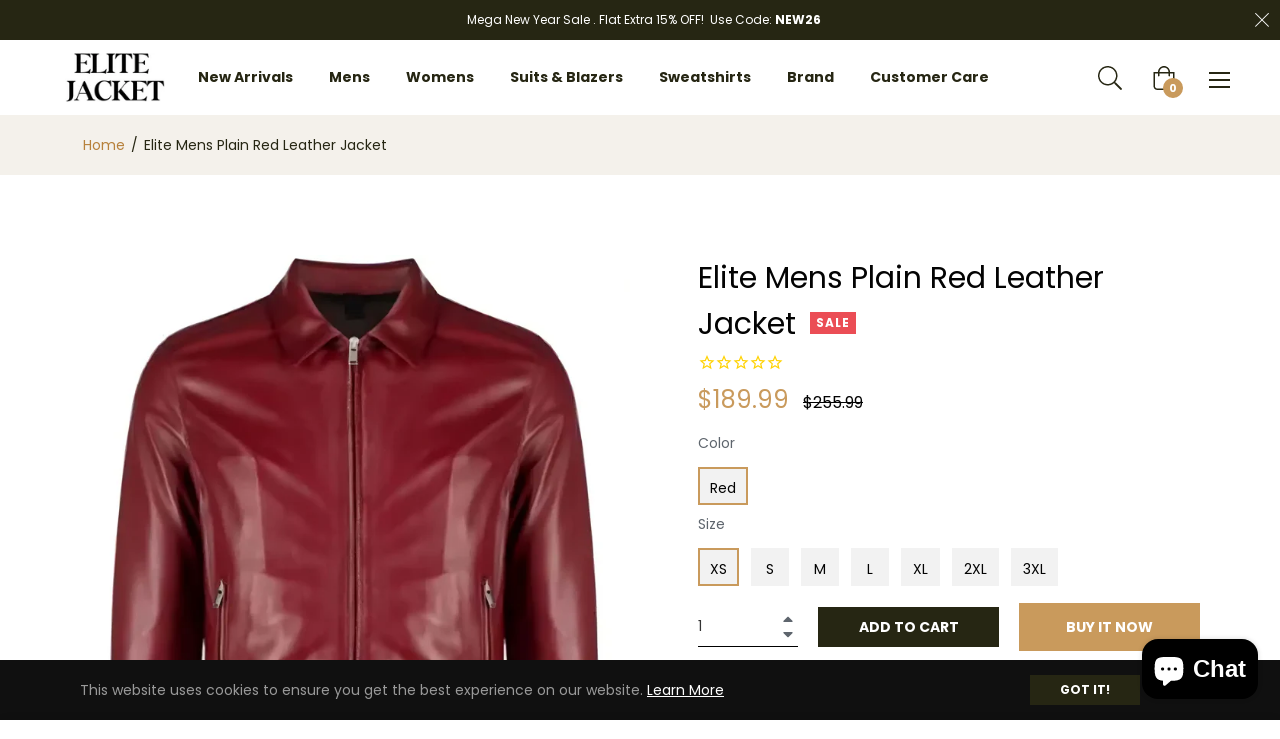

--- FILE ---
content_type: text/javascript; charset=utf-8
request_url: https://elitejacket.com/products/elite-mens-plain-red-leather-jacket.js
body_size: 629
content:
{"id":8641428848961,"title":"Elite Mens Plain Red Leather Jacket","handle":"elite-mens-plain-red-leather-jacket","description":"\u003cul\u003e\n\u003cli\u003e\n\u003cstrong\u003eColor: \u003c\/strong\u003e\u003cspan data-mce-fragment=\"1\"\u003eRed\u003c\/span\u003e\n\u003c\/li\u003e\n\u003cli\u003e\n\u003cstrong\u003eMaterial: \u003c\/strong\u003e\u003cspan data-mce-fragment=\"1\"\u003eGenuine Leather\u003c\/span\u003e\n\u003c\/li\u003e\n\u003cli\u003e\n\u003cstrong\u003eGender: \u003c\/strong\u003eMen\u003c\/li\u003e\n\u003cli\u003e\n\u003cstrong\u003eFront Style: \u003c\/strong\u003e\u003cspan data-mce-fragment=\"1\"\u003eFull Zipper Closure\u003c\/span\u003e\n\u003c\/li\u003e\n\u003cli\u003e\n\u003cstrong\u003eInner: \u003c\/strong\u003eSoft Inner\u003c\/li\u003e\n\u003cli\u003e\n\u003cstrong\u003ePockets: \u003c\/strong\u003e\u003cspan data-mce-fragment=\"1\"\u003e2 Front Pockets and 1 Inner Pocket\u003c\/span\u003e\n\u003c\/li\u003e\n\u003cli\u003e\n\u003cstrong\u003eSleeves: \u003c\/strong\u003eFull Sleeves\u003c\/li\u003e\n\u003cli\u003e\n\u003cstrong\u003eCollar: \u003c\/strong\u003e\u003cspan data-mce-fragment=\"1\"\u003eClassic Collar\u003c\/span\u003e\n\u003c\/li\u003e\n\u003c\/ul\u003e\n\u003cp\u003e \u003c\/p\u003e\n\u003cp\u003e\u003cspan data-mce-fragment=\"1\"\u003e\u003cstrong\u003eDescription:\u003c\/strong\u003e\u003cbr\u003e\u003cbr\u003e\u003c\/span\u003e\u003c\/p\u003e\n\u003cp\u003e\u003cspan data-mce-fragment=\"1\"\u003ePresenting an outstanding men's jacket that seamlessly combines elegance and class. This jacket is made of real leather in a fascinating shade of red and is a true statement piece. The front full zipper clasp assures a snug fit, while the soft inside lining delivers unmatchable comfort. The \u003cstrong\u003eplain red leather jacket\u003c\/strong\u003e has two front pockets and one inside pocket, providing enough of storage for your things. This jacket oozes timeless beauty with its long sleeves and traditional collar, making it ideal for any occasion. With this outstanding men's jacket in real leather, you may embrace a blend of elegance and features.\u003cbr\u003e\u003c\/span\u003e\u003c\/p\u003e","published_at":"2023-09-12T06:10:19-04:00","created_at":"2023-09-12T06:10:19-04:00","vendor":"Elite Jacket","type":"Leather Jacket","tags":["red leather jacket mens"],"price":18999,"price_min":18999,"price_max":18999,"available":true,"price_varies":false,"compare_at_price":25599,"compare_at_price_min":25599,"compare_at_price_max":25599,"compare_at_price_varies":false,"variants":[{"id":46624879378753,"title":"Red \/ XS","option1":"Red","option2":"XS","option3":null,"sku":"","requires_shipping":true,"taxable":false,"featured_image":null,"available":true,"name":"Elite Mens Plain Red Leather Jacket - Red \/ XS","public_title":"Red \/ XS","options":["Red","XS"],"price":18999,"weight":900,"compare_at_price":25599,"inventory_management":null,"barcode":"","requires_selling_plan":false,"selling_plan_allocations":[]},{"id":46624879575361,"title":"Red \/ S","option1":"Red","option2":"S","option3":null,"sku":"","requires_shipping":true,"taxable":false,"featured_image":null,"available":true,"name":"Elite Mens Plain Red Leather Jacket - Red \/ S","public_title":"Red \/ S","options":["Red","S"],"price":18999,"weight":900,"compare_at_price":25599,"inventory_management":null,"barcode":"","requires_selling_plan":false,"selling_plan_allocations":[]},{"id":46624879608129,"title":"Red \/ M","option1":"Red","option2":"M","option3":null,"sku":"","requires_shipping":true,"taxable":false,"featured_image":null,"available":true,"name":"Elite Mens Plain Red Leather Jacket - Red \/ M","public_title":"Red \/ M","options":["Red","M"],"price":18999,"weight":900,"compare_at_price":25599,"inventory_management":null,"barcode":"","requires_selling_plan":false,"selling_plan_allocations":[]},{"id":46624879640897,"title":"Red \/ L","option1":"Red","option2":"L","option3":null,"sku":"","requires_shipping":true,"taxable":false,"featured_image":null,"available":true,"name":"Elite Mens Plain Red Leather Jacket - Red \/ L","public_title":"Red \/ L","options":["Red","L"],"price":18999,"weight":900,"compare_at_price":25599,"inventory_management":null,"barcode":"","requires_selling_plan":false,"selling_plan_allocations":[]},{"id":46624879673665,"title":"Red \/ XL","option1":"Red","option2":"XL","option3":null,"sku":"","requires_shipping":true,"taxable":false,"featured_image":null,"available":true,"name":"Elite Mens Plain Red Leather Jacket - Red \/ XL","public_title":"Red \/ XL","options":["Red","XL"],"price":18999,"weight":900,"compare_at_price":25599,"inventory_management":null,"barcode":"","requires_selling_plan":false,"selling_plan_allocations":[]},{"id":46624879706433,"title":"Red \/ 2XL","option1":"Red","option2":"2XL","option3":null,"sku":"","requires_shipping":true,"taxable":false,"featured_image":null,"available":true,"name":"Elite Mens Plain Red Leather Jacket - Red \/ 2XL","public_title":"Red \/ 2XL","options":["Red","2XL"],"price":18999,"weight":900,"compare_at_price":25599,"inventory_management":null,"barcode":"","requires_selling_plan":false,"selling_plan_allocations":[]},{"id":46624879739201,"title":"Red \/ 3XL","option1":"Red","option2":"3XL","option3":null,"sku":"","requires_shipping":true,"taxable":false,"featured_image":null,"available":true,"name":"Elite Mens Plain Red Leather Jacket - Red \/ 3XL","public_title":"Red \/ 3XL","options":["Red","3XL"],"price":18999,"weight":900,"compare_at_price":25599,"inventory_management":null,"barcode":"","requires_selling_plan":false,"selling_plan_allocations":[]}],"images":["\/\/cdn.shopify.com\/s\/files\/1\/0764\/8038\/1249\/files\/a01b2f015876b9cc5b4f3db5a37cfbc1.webp?v=1728062008","\/\/cdn.shopify.com\/s\/files\/1\/0764\/8038\/1249\/files\/5d9d470819d8ab2e8bd84f6416f664b8.webp?v=1728062012"],"featured_image":"\/\/cdn.shopify.com\/s\/files\/1\/0764\/8038\/1249\/files\/a01b2f015876b9cc5b4f3db5a37cfbc1.webp?v=1728062008","options":[{"name":"Color","position":1,"values":["Red"]},{"name":"Size","position":2,"values":["XS","S","M","L","XL","2XL","3XL"]}],"url":"\/products\/elite-mens-plain-red-leather-jacket","media":[{"alt":"Plain Red Leather Jacket For Mens | Elite Jacket","id":39693177258305,"position":1,"preview_image":{"aspect_ratio":0.8,"height":1500,"width":1200,"src":"https:\/\/cdn.shopify.com\/s\/files\/1\/0764\/8038\/1249\/files\/a01b2f015876b9cc5b4f3db5a37cfbc1.webp?v=1728062008"},"aspect_ratio":0.8,"height":1500,"media_type":"image","src":"https:\/\/cdn.shopify.com\/s\/files\/1\/0764\/8038\/1249\/files\/a01b2f015876b9cc5b4f3db5a37cfbc1.webp?v=1728062008","width":1200},{"alt":"Plain Red Leather Jacket For Mens | Elite Jacket","id":39693177389377,"position":2,"preview_image":{"aspect_ratio":0.8,"height":1500,"width":1200,"src":"https:\/\/cdn.shopify.com\/s\/files\/1\/0764\/8038\/1249\/files\/5d9d470819d8ab2e8bd84f6416f664b8.webp?v=1728062012"},"aspect_ratio":0.8,"height":1500,"media_type":"image","src":"https:\/\/cdn.shopify.com\/s\/files\/1\/0764\/8038\/1249\/files\/5d9d470819d8ab2e8bd84f6416f664b8.webp?v=1728062012","width":1200}],"requires_selling_plan":false,"selling_plan_groups":[]}